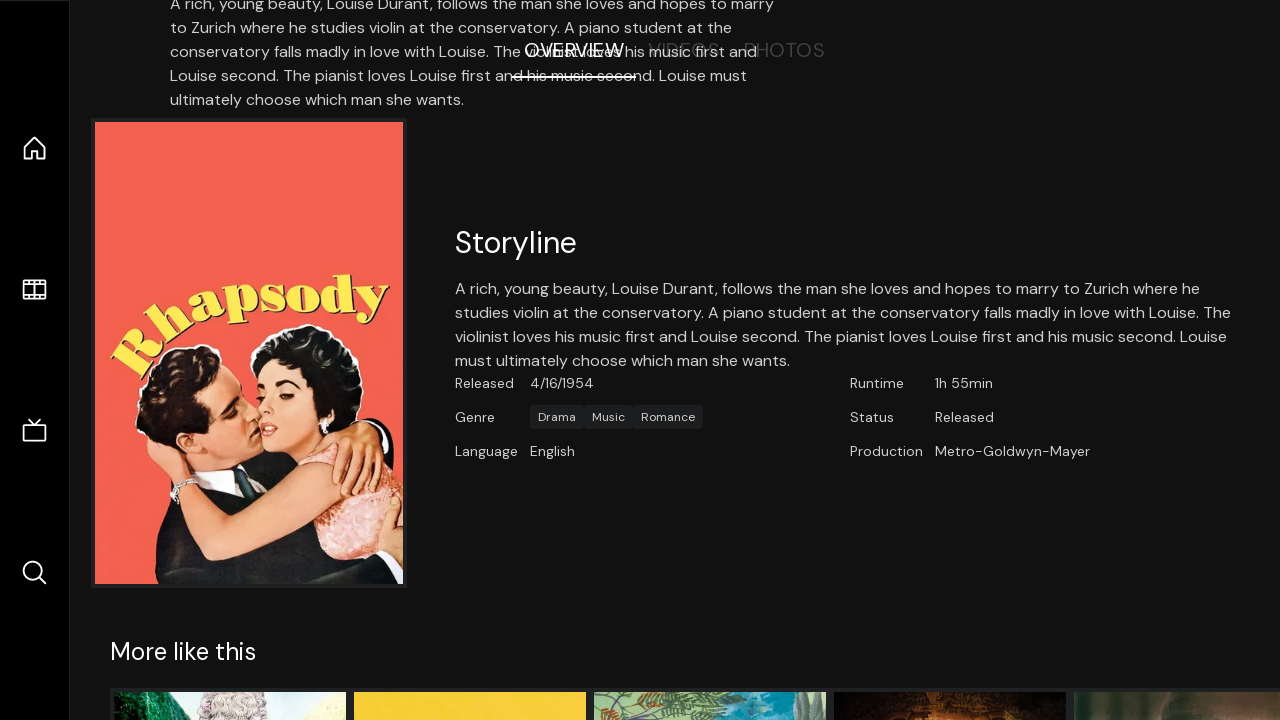

--- FILE ---
content_type: text/html;charset=utf-8
request_url: https://nuxt-movies.vercel.app/movie/109898
body_size: 16255
content:
<!DOCTYPE html><html  lang="en" data-capo=""><head><meta charset="utf-8">
<meta name="viewport" content="width=device-width, initial-scale=1">
<title>Rhapsody · Nuxt Movies</title>
<link rel="stylesheet" href="/_nuxt/entry.DDYGQnBS.css" crossorigin>
<link rel="stylesheet" href="/_nuxt/Base.DDl6vxtR.css" crossorigin>
<link rel="stylesheet" href="/_nuxt/TheFooter.DSjxkPen.css" crossorigin>
<link rel="modulepreload" as="script" crossorigin href="/_nuxt/DFfBDzz8.js">
<link rel="modulepreload" as="script" crossorigin href="/_nuxt/wHmGi5hF.js">
<link rel="modulepreload" as="script" crossorigin href="/_nuxt/uLHvflS5.js">
<link rel="modulepreload" as="script" crossorigin href="/_nuxt/ClyUp67_.js">
<link rel="modulepreload" as="script" crossorigin href="/_nuxt/CYviWHQ5.js">
<link rel="modulepreload" as="script" crossorigin href="/_nuxt/BVNlbdLW.js">
<link rel="prefetch" as="script" crossorigin href="/_nuxt/C17z7VQ0.js">
<meta name="twitter:card" content="summary_large_image">
<meta name="twitter:site" content="@nuxt_js">
<meta name="twitter:creator" content="@nuxt_js">
<link rel="icon" type="image/webp" href="/movies.webp">
<meta name="description" content="A rich, young beauty, Louise Durant, follows the man she loves and hopes to marry to Zurich where he studies violin at the conservatory. A piano student at the conservatory falls madly in love with Louise. The violinist loves his music first and Louise second. The pianist loves Louise first and his music second. Louise must ultimately choose which man she wants.">
<meta property="og:image" content="https://movies-proxy.vercel.app/ipx/s_1200x630/tmdb/hlCoTzHXiv9zPjux1z6DvLe6ZgH.jpg">
<script type="module" src="/_nuxt/DFfBDzz8.js" crossorigin></script></head><body><div id="__nuxt"><!--[--><div class="nuxt-loading-indicator" style="position:fixed;top:0;right:0;left:0;pointer-events:none;width:auto;height:3px;opacity:0;background:repeating-linear-gradient(to right,#00dc82 0%,#34cdfe 50%,#0047e1 100%);background-size:Infinity% auto;transform:scaleX(0%);transform-origin:left;transition:transform 0.1s, height 0.4s, opacity 0.4s;z-index:999999;"></div><div h-full w-full font-sans grid="~ lt-lg:rows-[1fr_max-content] lg:cols-[max-content_1fr]" of-hidden view-transition-app transition duration-0><div id="app-scroller" of-x-hidden of-y-auto relative><div><div relative class="aspect-ratio-3/2 lg:aspect-ratio-25/9" bg-black><div absolute top-0 right-0 lt-lg="left-0" lg="bottom-0 left-1/3"><img onerror="this.setAttribute(&#39;data-error&#39;, 1)" width="1220" height="659" alt="Rhapsody" data-nuxt-img srcset="https://movies-proxy.vercel.app/ipx/f_webp&amp;s_1220x659/tmdb/mXYfhHyhFaZyC1mv84KdkdRiSDh.jpg 1x, https://movies-proxy.vercel.app/ipx/f_webp&amp;s_2440x1318/tmdb/mXYfhHyhFaZyC1mv84KdkdRiSDh.jpg 2x" h-full w-full object-cover src="https://movies-proxy.vercel.app/ipx/f_webp&amp;s_1220x659/tmdb/mXYfhHyhFaZyC1mv84KdkdRiSDh.jpg"></div><div absolute bottom-0 left-0 top-0 px-10 flex="~ col" justify-center lt-lg="bg-gradient-to-t right-0 p10" lg="px25 w-2/3 bg-gradient-to-r" from-black via-black to-transparent><template><div style="display:none;"><h1 mt-2 text-4xl lg:text-5xl line-clamp-2>Rhapsody</h1><div flex="~ row wrap" gap2 items-center mt4><div relative aspect="11/2" filter-hue-rotate-320deg w-25><img src="/stars.webp" absolute inset-0 aria-hidden="true"><img src="/stars-filled.webp" absolute inset-0 aria-hidden="true" style="clip-path:inset(0 33% 0 0);"></div><div class="op50 hidden md:block">6.7</div><span class="op50 hidden md:block">·</span><div class="op50 hidden md:block">26 Reviews</div><span op50>·</span><div op50>1954</div><span op50>·</span><div op50>1h 55min</div></div><p class="mt-2 op80 leading-relaxed of-hidden line-clamp-3 md:line-clamp-5 text-xs md:text-base">A rich, young beauty, Louise Durant, follows the man she loves and hopes to marry to Zurich where he studies violin at the conservatory. A piano student at the conservatory falls madly in love with Louise. The violinist loves his music first and Louise second. The pianist loves Louise first and his music second. Louise must ultimately choose which man she wants.</p><!----></div></template></div><!----></div><!--[--><div flex items-center justify-center gap8 py6><button n-tab class="n-tab-active">Overview</button><button n-tab class="">Videos</button><button n-tab class="">Photos</button></div><!--[--><div p4 grid="~ cols-[max-content_1fr]" gap-8 items-center ma max-w-300><img onerror="this.setAttribute(&#39;data-error&#39;, 1)" width="400" height="600" alt="Rhapsody" data-nuxt-img srcset="https://movies-proxy.vercel.app/ipx/f_webp&amp;s_400x600/tmdb/hlCoTzHXiv9zPjux1z6DvLe6ZgH.jpg 1x, https://movies-proxy.vercel.app/ipx/f_webp&amp;s_800x1200/tmdb/hlCoTzHXiv9zPjux1z6DvLe6ZgH.jpg 2x" block border="4 gray4/10" w-79 lt-md:hidden transition duration-400 object-cover aspect="10/16" style="view-transition-name:item-109898;" src="https://movies-proxy.vercel.app/ipx/f_webp&amp;s_400x600/tmdb/hlCoTzHXiv9zPjux1z6DvLe6ZgH.jpg"><div lt-md:w="[calc(100vw-2rem)]" flex="~ col" md:p4 gap6><div><h2 text-3xl mb4>Storyline</h2><div op80>A rich, young beauty, Louise Durant, follows the man she loves and hopes to marry to Zurich where he studies violin at the conservatory. A piano student at the conservatory falls madly in love with Louise. The violinist loves his music first and Louise second. The pianist loves Louise first and his music second. Louise must ultimately choose which man she wants.</div></div><div text-sm op80><ul grid="~ cols-[max-content_1fr] lg:cols-[max-content_1fr_max-content_1fr] gap3" items-center><!--[--><div>Released</div><div>4/16/1954</div><!--]--><!--[--><div>Runtime</div><div>1h 55min</div><!--]--><!----><!----><!----><!--[--><div>Genre</div><div flex="~ row wrap gap1"><!--[--><a href="/genre/18/movie" class="" bg="gray/10 hover:gray/20" p="x2 y1" rounded text-xs>Drama</a><a href="/genre/10402/movie" class="" bg="gray/10 hover:gray/20" p="x2 y1" rounded text-xs>Music</a><a href="/genre/10749/movie" class="" bg="gray/10 hover:gray/20" p="x2 y1" rounded text-xs>Romance</a><!--]--></div><!--]--><!--[--><div>Status</div><div>Released</div><!--]--><!--[--><div>Language</div><div>English</div><!--]--><!--[--><div>Production</div><div>Metro-Goldwyn-Mayer</div><!--]--></ul></div><div><div flex="~ row gap5" items-center text-lg mt-5><!----><!----><!----><!----><!----><!----><!----><!----><!--[--><!--]--></div></div></div></div><!----><!--]--><!----><!----><!--]--><!--[--><div flex py3 px10 items-center mt5><div text-2xl><!--[-->More like this<!--]--></div><div flex-auto></div><!--[--><!--]--></div><div relative><div overflow-y-auto><div flex gap-2 w-max p-2 px-10><!--[--><!--[--><a href="/movie/9300" class="" pb2 flex-1 w-40 md:w-60><div block bg-gray4:10 p1 class="aspect-10/16" transition duration-400 hover="scale-105 z10"><img onerror="this.setAttribute(&#39;data-error&#39;, 1)" width="400" height="600" alt="Orlando" data-nuxt-img srcset="https://movies-proxy.vercel.app/ipx/f_webp&amp;s_400x600/tmdb/otSCGdKzEeVgbfNl0YslOpRZHgk.jpg 1x, https://movies-proxy.vercel.app/ipx/f_webp&amp;s_800x1200/tmdb/otSCGdKzEeVgbfNl0YslOpRZHgk.jpg 2x" w-full h-full object-cover style="view-transition-name:item-9300;" src="https://movies-proxy.vercel.app/ipx/f_webp&amp;s_400x600/tmdb/otSCGdKzEeVgbfNl0YslOpRZHgk.jpg"></div><div mt-2>Orlando</div><div flex text-sm gap-2 items-center><div relative aspect="11/2" filter-hue-rotate-320deg w-20><img src="/stars.webp" absolute inset-0 aria-hidden="true"><img src="/stars-filled.webp" absolute inset-0 aria-hidden="true" style="clip-path:inset(0 30.999999999999996% 0 0);"></div><div op60>6.9</div></div></a><a href="/movie/1712" class="" pb2 flex-1 w-40 md:w-60><div block bg-gray4:10 p1 class="aspect-10/16" transition duration-400 hover="scale-105 z10"><img onerror="this.setAttribute(&#39;data-error&#39;, 1)" width="400" height="600" alt="Giant" data-nuxt-img srcset="https://movies-proxy.vercel.app/ipx/f_webp&amp;s_400x600/tmdb/oQ1Arue52pFLSvvwfcNTy16hTCG.jpg 1x, https://movies-proxy.vercel.app/ipx/f_webp&amp;s_800x1200/tmdb/oQ1Arue52pFLSvvwfcNTy16hTCG.jpg 2x" w-full h-full object-cover style="view-transition-name:item-1712;" src="https://movies-proxy.vercel.app/ipx/f_webp&amp;s_400x600/tmdb/oQ1Arue52pFLSvvwfcNTy16hTCG.jpg"></div><div mt-2>Giant</div><div flex text-sm gap-2 items-center><div relative aspect="11/2" filter-hue-rotate-320deg w-20><img src="/stars.webp" absolute inset-0 aria-hidden="true"><img src="/stars-filled.webp" absolute inset-0 aria-hidden="true" style="clip-path:inset(0 23.970000000000002% 0 0);"></div><div op60>7.6</div></div></a><a href="/movie/2457" class="" pb2 flex-1 w-40 md:w-60><div block bg-gray4:10 p1 class="aspect-10/16" transition duration-400 hover="scale-105 z10"><img onerror="this.setAttribute(&#39;data-error&#39;, 1)" width="400" height="600" alt="Children of Paradise" data-nuxt-img srcset="https://movies-proxy.vercel.app/ipx/f_webp&amp;s_400x600/tmdb/yiy9stl1jjVhW44ypkWMFDT8Ix3.jpg 1x, https://movies-proxy.vercel.app/ipx/f_webp&amp;s_800x1200/tmdb/yiy9stl1jjVhW44ypkWMFDT8Ix3.jpg 2x" w-full h-full object-cover style="view-transition-name:item-2457;" src="https://movies-proxy.vercel.app/ipx/f_webp&amp;s_400x600/tmdb/yiy9stl1jjVhW44ypkWMFDT8Ix3.jpg"></div><div mt-2>Children of Paradise</div><div flex text-sm gap-2 items-center><div relative aspect="11/2" filter-hue-rotate-320deg w-20><img src="/stars.webp" absolute inset-0 aria-hidden="true"><img src="/stars-filled.webp" absolute inset-0 aria-hidden="true" style="clip-path:inset(0 19.1% 0 0);"></div><div op60>8.1</div></div></a><a href="/movie/19025" class="" pb2 flex-1 w-40 md:w-60><div block bg-gray4:10 p1 class="aspect-10/16" transition duration-400 hover="scale-105 z10"><img onerror="this.setAttribute(&#39;data-error&#39;, 1)" width="400" height="600" alt="Bhool Bhulaiyaa" data-nuxt-img srcset="https://movies-proxy.vercel.app/ipx/f_webp&amp;s_400x600/tmdb/soRW3p4GlPphHiFkwbqYGrodQ5S.jpg 1x, https://movies-proxy.vercel.app/ipx/f_webp&amp;s_800x1200/tmdb/soRW3p4GlPphHiFkwbqYGrodQ5S.jpg 2x" w-full h-full object-cover style="view-transition-name:item-19025;" src="https://movies-proxy.vercel.app/ipx/f_webp&amp;s_400x600/tmdb/soRW3p4GlPphHiFkwbqYGrodQ5S.jpg"></div><div mt-2>Bhool Bhulaiyaa</div><div flex text-sm gap-2 items-center><div relative aspect="11/2" filter-hue-rotate-320deg w-20><img src="/stars.webp" absolute inset-0 aria-hidden="true"><img src="/stars-filled.webp" absolute inset-0 aria-hidden="true" style="clip-path:inset(0 34% 0 0);"></div><div op60>6.6</div></div></a><a href="/movie/27418" class="" pb2 flex-1 w-40 md:w-60><div block bg-gray4:10 p1 class="aspect-10/16" transition duration-400 hover="scale-105 z10"><img onerror="this.setAttribute(&#39;data-error&#39;, 1)" width="400" height="600" alt="Next of Kin" data-nuxt-img srcset="https://movies-proxy.vercel.app/ipx/f_webp&amp;s_400x600/tmdb/ieM9upg9O4agtodEvlZIiuNKZsN.jpg 1x, https://movies-proxy.vercel.app/ipx/f_webp&amp;s_800x1200/tmdb/ieM9upg9O4agtodEvlZIiuNKZsN.jpg 2x" w-full h-full object-cover style="view-transition-name:item-27418;" src="https://movies-proxy.vercel.app/ipx/f_webp&amp;s_400x600/tmdb/ieM9upg9O4agtodEvlZIiuNKZsN.jpg"></div><div mt-2>Next of Kin</div><div flex text-sm gap-2 items-center><div relative aspect="11/2" filter-hue-rotate-320deg w-20><img src="/stars.webp" absolute inset-0 aria-hidden="true"><img src="/stars-filled.webp" absolute inset-0 aria-hidden="true" style="clip-path:inset(0 41% 0 0);"></div><div op60>5.9</div></div></a><a href="/movie/63311" class="" pb2 flex-1 w-40 md:w-60><div block bg-gray4:10 p1 class="aspect-10/16" transition duration-400 hover="scale-105 z10"><img onerror="this.setAttribute(&#39;data-error&#39;, 1)" width="400" height="600" alt="The Skin I Live In" data-nuxt-img srcset="https://movies-proxy.vercel.app/ipx/f_webp&amp;s_400x600/tmdb/xa7uCwGYykrf8MMI8iF5dZvNlrG.jpg 1x, https://movies-proxy.vercel.app/ipx/f_webp&amp;s_800x1200/tmdb/xa7uCwGYykrf8MMI8iF5dZvNlrG.jpg 2x" w-full h-full object-cover style="view-transition-name:item-63311;" src="https://movies-proxy.vercel.app/ipx/f_webp&amp;s_400x600/tmdb/xa7uCwGYykrf8MMI8iF5dZvNlrG.jpg"></div><div mt-2>The Skin I Live In</div><div flex text-sm gap-2 items-center><div relative aspect="11/2" filter-hue-rotate-320deg w-20><img src="/stars.webp" absolute inset-0 aria-hidden="true"><img src="/stars-filled.webp" absolute inset-0 aria-hidden="true" style="clip-path:inset(0 25% 0 0);"></div><div op60>7.5</div></div></a><a href="/movie/475557" class="" pb2 flex-1 w-40 md:w-60><div block bg-gray4:10 p1 class="aspect-10/16" transition duration-400 hover="scale-105 z10"><img onerror="this.setAttribute(&#39;data-error&#39;, 1)" width="400" height="600" alt="Joker" data-nuxt-img srcset="https://movies-proxy.vercel.app/ipx/f_webp&amp;s_400x600/tmdb/udDclJoHjfjb8Ekgsd4FDteOkCU.jpg 1x, https://movies-proxy.vercel.app/ipx/f_webp&amp;s_800x1200/tmdb/udDclJoHjfjb8Ekgsd4FDteOkCU.jpg 2x" w-full h-full object-cover style="view-transition-name:item-475557;" src="https://movies-proxy.vercel.app/ipx/f_webp&amp;s_400x600/tmdb/udDclJoHjfjb8Ekgsd4FDteOkCU.jpg"></div><div mt-2>Joker</div><div flex text-sm gap-2 items-center><div relative aspect="11/2" filter-hue-rotate-320deg w-20><img src="/stars.webp" absolute inset-0 aria-hidden="true"><img src="/stars-filled.webp" absolute inset-0 aria-hidden="true" style="clip-path:inset(0 19.000000000000004% 0 0);"></div><div op60>8.1</div></div></a><a href="/movie/577922" class="" pb2 flex-1 w-40 md:w-60><div block bg-gray4:10 p1 class="aspect-10/16" transition duration-400 hover="scale-105 z10"><img onerror="this.setAttribute(&#39;data-error&#39;, 1)" width="400" height="600" alt="Tenet" data-nuxt-img srcset="https://movies-proxy.vercel.app/ipx/f_webp&amp;s_400x600/tmdb/aCIFMriQh8rvhxpN1IWGgvH0Tlg.jpg 1x, https://movies-proxy.vercel.app/ipx/f_webp&amp;s_800x1200/tmdb/aCIFMriQh8rvhxpN1IWGgvH0Tlg.jpg 2x" w-full h-full object-cover style="view-transition-name:item-577922;" src="https://movies-proxy.vercel.app/ipx/f_webp&amp;s_400x600/tmdb/aCIFMriQh8rvhxpN1IWGgvH0Tlg.jpg"></div><div mt-2>Tenet</div><div flex text-sm gap-2 items-center><div relative aspect="11/2" filter-hue-rotate-320deg w-20><img src="/stars.webp" absolute inset-0 aria-hidden="true"><img src="/stars-filled.webp" absolute inset-0 aria-hidden="true" style="clip-path:inset(0 28.200000000000003% 0 0);"></div><div op60>7.2</div></div></a><a href="/movie/335984" class="" pb2 flex-1 w-40 md:w-60><div block bg-gray4:10 p1 class="aspect-10/16" transition duration-400 hover="scale-105 z10"><img onerror="this.setAttribute(&#39;data-error&#39;, 1)" width="400" height="600" alt="Blade Runner 2049" data-nuxt-img srcset="https://movies-proxy.vercel.app/ipx/f_webp&amp;s_400x600/tmdb/gajva2L0rPYkEWjzgFlBXCAVBE5.jpg 1x, https://movies-proxy.vercel.app/ipx/f_webp&amp;s_800x1200/tmdb/gajva2L0rPYkEWjzgFlBXCAVBE5.jpg 2x" w-full h-full object-cover style="view-transition-name:item-335984;" src="https://movies-proxy.vercel.app/ipx/f_webp&amp;s_400x600/tmdb/gajva2L0rPYkEWjzgFlBXCAVBE5.jpg"></div><div mt-2>Blade Runner 2049</div><div flex text-sm gap-2 items-center><div relative aspect="11/2" filter-hue-rotate-320deg w-20><img src="/stars.webp" absolute inset-0 aria-hidden="true"><img src="/stars-filled.webp" absolute inset-0 aria-hidden="true" style="clip-path:inset(0 24.22% 0 0);"></div><div op60>7.6</div></div></a><a href="/movie/118340" class="" pb2 flex-1 w-40 md:w-60><div block bg-gray4:10 p1 class="aspect-10/16" transition duration-400 hover="scale-105 z10"><img onerror="this.setAttribute(&#39;data-error&#39;, 1)" width="400" height="600" alt="Guardians of the Galaxy" data-nuxt-img srcset="https://movies-proxy.vercel.app/ipx/f_webp&amp;s_400x600/tmdb/jPrJPZKJVhvyJ4DmUTrDgmFN0yG.jpg 1x, https://movies-proxy.vercel.app/ipx/f_webp&amp;s_800x1200/tmdb/jPrJPZKJVhvyJ4DmUTrDgmFN0yG.jpg 2x" w-full h-full object-cover style="view-transition-name:item-118340;" src="https://movies-proxy.vercel.app/ipx/f_webp&amp;s_400x600/tmdb/jPrJPZKJVhvyJ4DmUTrDgmFN0yG.jpg"></div><div mt-2>Guardians of the Galaxy</div><div flex text-sm gap-2 items-center><div relative aspect="11/2" filter-hue-rotate-320deg w-20><img src="/stars.webp" absolute inset-0 aria-hidden="true"><img src="/stars-filled.webp" absolute inset-0 aria-hidden="true" style="clip-path:inset(0 20.96% 0 0);"></div><div op60>7.9</div></div></a><a href="/movie/238" class="" pb2 flex-1 w-40 md:w-60><div block bg-gray4:10 p1 class="aspect-10/16" transition duration-400 hover="scale-105 z10"><img onerror="this.setAttribute(&#39;data-error&#39;, 1)" width="400" height="600" alt="The Godfather" data-nuxt-img srcset="https://movies-proxy.vercel.app/ipx/f_webp&amp;s_400x600/tmdb/3bhkrj58Vtu7enYsRolD1fZdja1.jpg 1x, https://movies-proxy.vercel.app/ipx/f_webp&amp;s_800x1200/tmdb/3bhkrj58Vtu7enYsRolD1fZdja1.jpg 2x" w-full h-full object-cover style="view-transition-name:item-238;" src="https://movies-proxy.vercel.app/ipx/f_webp&amp;s_400x600/tmdb/3bhkrj58Vtu7enYsRolD1fZdja1.jpg"></div><div mt-2>The Godfather</div><div flex text-sm gap-2 items-center><div relative aspect="11/2" filter-hue-rotate-320deg w-20><img src="/stars.webp" absolute inset-0 aria-hidden="true"><img src="/stars-filled.webp" absolute inset-0 aria-hidden="true" style="clip-path:inset(0 13.130000000000006% 0 0);"></div><div op60>8.7</div></div></a><a href="/movie/550" class="" pb2 flex-1 w-40 md:w-60><div block bg-gray4:10 p1 class="aspect-10/16" transition duration-400 hover="scale-105 z10"><img onerror="this.setAttribute(&#39;data-error&#39;, 1)" width="400" height="600" alt="Fight Club" data-nuxt-img srcset="https://movies-proxy.vercel.app/ipx/f_webp&amp;s_400x600/tmdb/pB8BM7pdSp6B6Ih7QZ4DrQ3PmJK.jpg 1x, https://movies-proxy.vercel.app/ipx/f_webp&amp;s_800x1200/tmdb/pB8BM7pdSp6B6Ih7QZ4DrQ3PmJK.jpg 2x" w-full h-full object-cover style="view-transition-name:item-550;" src="https://movies-proxy.vercel.app/ipx/f_webp&amp;s_400x600/tmdb/pB8BM7pdSp6B6Ih7QZ4DrQ3PmJK.jpg"></div><div mt-2>Fight Club</div><div flex text-sm gap-2 items-center><div relative aspect="11/2" filter-hue-rotate-320deg w-20><img src="/stars.webp" absolute inset-0 aria-hidden="true"><img src="/stars-filled.webp" absolute inset-0 aria-hidden="true" style="clip-path:inset(0 15.61% 0 0);"></div><div op60>8.4</div></div></a><a href="/movie/278" class="" pb2 flex-1 w-40 md:w-60><div block bg-gray4:10 p1 class="aspect-10/16" transition duration-400 hover="scale-105 z10"><img onerror="this.setAttribute(&#39;data-error&#39;, 1)" width="400" height="600" alt="The Shawshank Redemption" data-nuxt-img srcset="https://movies-proxy.vercel.app/ipx/f_webp&amp;s_400x600/tmdb/9cqNxx0GxF0bflZmeSMuL5tnGzr.jpg 1x, https://movies-proxy.vercel.app/ipx/f_webp&amp;s_800x1200/tmdb/9cqNxx0GxF0bflZmeSMuL5tnGzr.jpg 2x" w-full h-full object-cover style="view-transition-name:item-278;" src="https://movies-proxy.vercel.app/ipx/f_webp&amp;s_400x600/tmdb/9cqNxx0GxF0bflZmeSMuL5tnGzr.jpg"></div><div mt-2>The Shawshank Redemption</div><div flex text-sm gap-2 items-center><div relative aspect="11/2" filter-hue-rotate-320deg w-20><img src="/stars.webp" absolute inset-0 aria-hidden="true"><img src="/stars-filled.webp" absolute inset-0 aria-hidden="true" style="clip-path:inset(0 12.910000000000004% 0 0);"></div><div op60>8.7</div></div></a><a href="/movie/299534" class="" pb2 flex-1 w-40 md:w-60><div block bg-gray4:10 p1 class="aspect-10/16" transition duration-400 hover="scale-105 z10"><img onerror="this.setAttribute(&#39;data-error&#39;, 1)" width="400" height="600" alt="Avengers: Endgame" data-nuxt-img srcset="https://movies-proxy.vercel.app/ipx/f_webp&amp;s_400x600/tmdb/ulzhLuWrPK07P1YkdWQLZnQh1JL.jpg 1x, https://movies-proxy.vercel.app/ipx/f_webp&amp;s_800x1200/tmdb/ulzhLuWrPK07P1YkdWQLZnQh1JL.jpg 2x" w-full h-full object-cover style="view-transition-name:item-299534;" src="https://movies-proxy.vercel.app/ipx/f_webp&amp;s_400x600/tmdb/ulzhLuWrPK07P1YkdWQLZnQh1JL.jpg"></div><div mt-2>Avengers: Endgame</div><div flex text-sm gap-2 items-center><div relative aspect="11/2" filter-hue-rotate-320deg w-20><img src="/stars.webp" absolute inset-0 aria-hidden="true"><img src="/stars-filled.webp" absolute inset-0 aria-hidden="true" style="clip-path:inset(0 17.63% 0 0);"></div><div op60>8.2</div></div></a><a href="/movie/496243" class="" pb2 flex-1 w-40 md:w-60><div block bg-gray4:10 p1 class="aspect-10/16" transition duration-400 hover="scale-105 z10"><img onerror="this.setAttribute(&#39;data-error&#39;, 1)" width="400" height="600" alt="Parasite" data-nuxt-img srcset="https://movies-proxy.vercel.app/ipx/f_webp&amp;s_400x600/tmdb/7IiTTgloJzvGI1TAYymCfbfl3vT.jpg 1x, https://movies-proxy.vercel.app/ipx/f_webp&amp;s_800x1200/tmdb/7IiTTgloJzvGI1TAYymCfbfl3vT.jpg 2x" w-full h-full object-cover style="view-transition-name:item-496243;" src="https://movies-proxy.vercel.app/ipx/f_webp&amp;s_400x600/tmdb/7IiTTgloJzvGI1TAYymCfbfl3vT.jpg"></div><div mt-2>Parasite</div><div flex text-sm gap-2 items-center><div relative aspect="11/2" filter-hue-rotate-320deg w-20><img src="/stars.webp" absolute inset-0 aria-hidden="true"><img src="/stars-filled.webp" absolute inset-0 aria-hidden="true" style="clip-path:inset(0 15% 0 0);"></div><div op60>8.5</div></div></a><a href="/movie/948" class="" pb2 flex-1 w-40 md:w-60><div block bg-gray4:10 p1 class="aspect-10/16" transition duration-400 hover="scale-105 z10"><img onerror="this.setAttribute(&#39;data-error&#39;, 1)" width="400" height="600" alt="Halloween" data-nuxt-img srcset="https://movies-proxy.vercel.app/ipx/f_webp&amp;s_400x600/tmdb/wijlZ3HaYMvlDTPqJoTCWKFkCPU.jpg 1x, https://movies-proxy.vercel.app/ipx/f_webp&amp;s_800x1200/tmdb/wijlZ3HaYMvlDTPqJoTCWKFkCPU.jpg 2x" w-full h-full object-cover style="view-transition-name:item-948;" src="https://movies-proxy.vercel.app/ipx/f_webp&amp;s_400x600/tmdb/wijlZ3HaYMvlDTPqJoTCWKFkCPU.jpg"></div><div mt-2>Halloween</div><div flex text-sm gap-2 items-center><div relative aspect="11/2" filter-hue-rotate-320deg w-20><img src="/stars.webp" absolute inset-0 aria-hidden="true"><img src="/stars-filled.webp" absolute inset-0 aria-hidden="true" style="clip-path:inset(0 24.379999999999995% 0 0);"></div><div op60>7.6</div></div></a><a href="/movie/120467" class="" pb2 flex-1 w-40 md:w-60><div block bg-gray4:10 p1 class="aspect-10/16" transition duration-400 hover="scale-105 z10"><img onerror="this.setAttribute(&#39;data-error&#39;, 1)" width="400" height="600" alt="The Grand Budapest Hotel" data-nuxt-img srcset="https://movies-proxy.vercel.app/ipx/f_webp&amp;s_400x600/tmdb/eWdyYQreja6JGCzqHWXpWHDrrPo.jpg 1x, https://movies-proxy.vercel.app/ipx/f_webp&amp;s_800x1200/tmdb/eWdyYQreja6JGCzqHWXpWHDrrPo.jpg 2x" w-full h-full object-cover style="view-transition-name:item-120467;" src="https://movies-proxy.vercel.app/ipx/f_webp&amp;s_400x600/tmdb/eWdyYQreja6JGCzqHWXpWHDrrPo.jpg"></div><div mt-2>The Grand Budapest Hotel</div><div flex text-sm gap-2 items-center><div relative aspect="11/2" filter-hue-rotate-320deg w-20><img src="/stars.webp" absolute inset-0 aria-hidden="true"><img src="/stars-filled.webp" absolute inset-0 aria-hidden="true" style="clip-path:inset(0 19.580000000000002% 0 0);"></div><div op60>8</div></div></a><a href="/movie/310131" class="" pb2 flex-1 w-40 md:w-60><div block bg-gray4:10 p1 class="aspect-10/16" transition duration-400 hover="scale-105 z10"><img onerror="this.setAttribute(&#39;data-error&#39;, 1)" width="400" height="600" alt="The Witch" data-nuxt-img srcset="https://movies-proxy.vercel.app/ipx/f_webp&amp;s_400x600/tmdb/zap5hpFCWSvdWSuPGAQyjUv2wAC.jpg 1x, https://movies-proxy.vercel.app/ipx/f_webp&amp;s_800x1200/tmdb/zap5hpFCWSvdWSuPGAQyjUv2wAC.jpg 2x" w-full h-full object-cover style="view-transition-name:item-310131;" src="https://movies-proxy.vercel.app/ipx/f_webp&amp;s_400x600/tmdb/zap5hpFCWSvdWSuPGAQyjUv2wAC.jpg"></div><div mt-2>The Witch</div><div flex text-sm gap-2 items-center><div relative aspect="11/2" filter-hue-rotate-320deg w-20><img src="/stars.webp" absolute inset-0 aria-hidden="true"><img src="/stars-filled.webp" absolute inset-0 aria-hidden="true" style="clip-path:inset(0 30% 0 0);"></div><div op60>7</div></div></a><a href="/movie/27205" class="" pb2 flex-1 w-40 md:w-60><div block bg-gray4:10 p1 class="aspect-10/16" transition duration-400 hover="scale-105 z10"><img onerror="this.setAttribute(&#39;data-error&#39;, 1)" width="400" height="600" alt="Inception" data-nuxt-img srcset="https://movies-proxy.vercel.app/ipx/f_webp&amp;s_400x600/tmdb/ljsZTbVsrQSqZgWeep2B1QiDKuh.jpg 1x, https://movies-proxy.vercel.app/ipx/f_webp&amp;s_800x1200/tmdb/ljsZTbVsrQSqZgWeep2B1QiDKuh.jpg 2x" w-full h-full object-cover style="view-transition-name:item-27205;" src="https://movies-proxy.vercel.app/ipx/f_webp&amp;s_400x600/tmdb/ljsZTbVsrQSqZgWeep2B1QiDKuh.jpg"></div><div mt-2>Inception</div><div flex text-sm gap-2 items-center><div relative aspect="11/2" filter-hue-rotate-320deg w-20><img src="/stars.webp" absolute inset-0 aria-hidden="true"><img src="/stars-filled.webp" absolute inset-0 aria-hidden="true" style="clip-path:inset(0 16.319999999999997% 0 0);"></div><div op60>8.4</div></div></a><a href="/movie/502356" class="" pb2 flex-1 w-40 md:w-60><div block bg-gray4:10 p1 class="aspect-10/16" transition duration-400 hover="scale-105 z10"><img onerror="this.setAttribute(&#39;data-error&#39;, 1)" width="400" height="600" alt="The Super Mario Bros. Movie" data-nuxt-img srcset="https://movies-proxy.vercel.app/ipx/f_webp&amp;s_400x600/tmdb/qNBAXBIQlnOThrVvA6mA2B5ggV6.jpg 1x, https://movies-proxy.vercel.app/ipx/f_webp&amp;s_800x1200/tmdb/qNBAXBIQlnOThrVvA6mA2B5ggV6.jpg 2x" w-full h-full object-cover style="view-transition-name:item-502356;" src="https://movies-proxy.vercel.app/ipx/f_webp&amp;s_400x600/tmdb/qNBAXBIQlnOThrVvA6mA2B5ggV6.jpg"></div><div mt-2>The Super Mario Bros. Movie</div><div flex text-sm gap-2 items-center><div relative aspect="11/2" filter-hue-rotate-320deg w-20><img src="/stars.webp" absolute inset-0 aria-hidden="true"><img src="/stars-filled.webp" absolute inset-0 aria-hidden="true" style="clip-path:inset(0 23.769999999999996% 0 0);"></div><div op60>7.6</div></div></a><!--]--><!--]--></div></div><button type="button" flex="~ col" absolute top-0 left-0 bottom-0 bg-black:50 p3 items-center justify-center op0 hover:op100 transition title="Scroll left"><div i-ph-caret-left-light text-3xl text-white></div></button><button type="button" flex="~ col" absolute top-0 right-0 bottom-0 bg-black:50 p3 items-center justify-center op0 hover:op100 transition title="Scroll right"><div i-ph-caret-right-light text-3xl text-white></div></button></div><!--]--><footer p="y15 x15" flex="~ col gap4"><div flex="~ row gap2" items-center my2><img src="/movies-sm.webp" width="25" height="25" alt="Logo"><div text-xl> Nuxt Movies </div></div><div flex="~ row gap2" items-center><div op50 text-sm> Made with </div><a href="https://nuxt.com/" target="_blank" title="Nuxt 3"><svg viewbox="0 0 128 32" fill="none" xmlns="http://www.w3.org/2000/svg" h5><path d="M60.32 32C60.6656 32 60.96 31.7135 60.96 31.36V16.48C60.96 16.48 61.76 17.92 63.2 20.32L69.44 31.04C69.7255 31.6384 70.359 32 70.88 32H75.2V8H70.88C70.5923 8 70.24 8.23906 70.24 8.64V23.68L67.36 18.56L61.6 8.8C61.3197 8.3026 60.7166 8 60.16 8H56V32H60.32Z" fill="currentColor"></path><path d="M116.16 14.72H118.24C118.77 14.72 119.2 14.2902 119.2 13.76V9.6H123.68V14.72H128V18.56H123.68V25.44C123.68 27.12 124.489 27.84 125.92 27.84H128V32H125.28C121.592 32 119.2 29.6114 119.2 25.6V18.56H116.16V14.72Z" fill="currentColor"></path><path d="M94.56 14.72V24.64C94.56 26.8806 93.7188 28.7695 92.48 30.08C91.2412 31.3905 89.5306 32 87.2 32C84.8694 32 82.9988 31.3905 81.76 30.08C80.5422 28.7695 79.68 26.8806 79.68 24.64V14.72H82.24C82.7859 14.72 83.3231 14.8195 83.68 15.2C84.0369 15.5593 84.16 15.7704 84.16 16.32V24.64C84.16 25.9294 84.2331 26.7259 84.8 27.36C85.3669 27.973 86.0662 28.16 87.2 28.16C88.3548 28.16 88.8731 27.973 89.44 27.36C90.0069 26.7259 90.08 25.9294 90.08 24.64V16.32C90.08 15.7704 90.2031 15.4205 90.56 15.04C90.8736 14.7057 91.2045 14.7136 91.68 14.72C91.7457 14.7209 91.9337 14.72 92 14.72H94.56Z" fill="currentColor"></path><path d="M108.16 23.04L113.6 14.72H109.44C108.916 14.72 108.45 14.9081 108.16 15.36L105.6 19.2L103.2 15.52C102.91 15.0681 102.284 14.72 101.76 14.72H97.76L103.2 22.88L97.28 32H101.44C101.96 32 102.429 31.486 102.72 31.04L105.6 26.72L108.64 31.2C108.931 31.646 109.4 32 109.92 32H114.08L108.16 23.04Z" fill="currentColor"></path><path d="M26.88 32H44.64C45.2068 32.0001 45.7492 31.8009 46.24 31.52C46.7308 31.2391 47.2367 30.8865 47.52 30.4C47.8033 29.9135 48.0002 29.3615 48 28.7998C47.9998 28.2381 47.8037 27.6864 47.52 27.2001L35.52 6.56C35.2368 6.0736 34.8907 5.72084 34.4 5.44C33.9093 5.15916 33.2066 4.96 32.64 4.96C32.0734 4.96 31.5307 5.15916 31.04 5.44C30.5493 5.72084 30.2032 6.0736 29.92 6.56L26.88 11.84L20.8 1.59962C20.5165 1.11326 20.1708 0.600786 19.68 0.32C19.1892 0.0392139 18.6467 0 18.08 0C17.5133 0 16.9708 0.0392139 16.48 0.32C15.9892 0.600786 15.4835 1.11326 15.2 1.59962L0.32 27.2001C0.0363166 27.6864 0.000246899 28.2381 3.05588e-07 28.7998C-0.000246288 29.3615 0.0367437 29.9134 0.32 30.3999C0.603256 30.8864 1.10919 31.2391 1.6 31.52C2.09081 31.8009 2.63324 32.0001 3.2 32H14.4C18.8379 32 22.068 30.0092 24.32 26.24L29.76 16.8L32.64 11.84L41.44 26.88H29.76L26.88 32ZM14.24 26.88H6.4L18.08 6.72L24 16.8L20.0786 23.636C18.5831 26.0816 16.878 26.88 14.24 26.88Z" fill="#00DC82"></path></svg></a></div><div flex="~ row gap2" items-center><p text-true-gray:90 text-sm> Data provided by  <a op100 target="_blank" href="https://www.themoviedb.org/" title="The Movie Database" rel="noopener" n-link-text><svg xmlns="http://www.w3.org/2000/svg" xmlns:xlink="http://www.w3.org/1999/xlink" viewbox="0 0 273.42 35.52" inline h4 data-v-2d74ee30><defs data-v-2d74ee30><linearGradient id="linear-gradient" y1="17.76" x2="273.42" y2="17.76" gradientUnits="userSpaceOnUse" data-v-2d74ee30><stop offset="0" stop-color="#90cea1" data-v-2d74ee30></stop><stop offset="0.56" stop-color="#3cbec9" data-v-2d74ee30></stop><stop offset="1" stop-color="#00b3e5" data-v-2d74ee30></stop></linearGradient></defs><g id="Layer_2" data-name="Layer 2" data-v-2d74ee30><g id="Layer_1-2" data-name="Layer 1" data-v-2d74ee30><path class="cls-1" d="M191.85,35.37h63.9A17.67,17.67,0,0,0,273.42,17.7h0A17.67,17.67,0,0,0,255.75,0h-63.9A17.67,17.67,0,0,0,174.18,17.7h0A17.67,17.67,0,0,0,191.85,35.37ZM10.1,35.42h7.8V6.92H28V0H0v6.9H10.1Zm28.1,0H46V8.25h.1L55.05,35.4h6L70.3,8.25h.1V35.4h7.8V0H66.45l-8.2,23.1h-.1L50,0H38.2ZM89.14.12h11.7a33.56,33.56,0,0,1,8.08,1,18.52,18.52,0,0,1,6.67,3.08,15.09,15.09,0,0,1,4.53,5.52,18.5,18.5,0,0,1,1.67,8.25,16.91,16.91,0,0,1-1.62,7.58,16.3,16.3,0,0,1-4.38,5.5,19.24,19.24,0,0,1-6.35,3.37,24.53,24.53,0,0,1-7.55,1.15H89.14Zm7.8,28.2h4a21.66,21.66,0,0,0,5-.55A10.58,10.58,0,0,0,110,26a8.73,8.73,0,0,0,2.68-3.35,11.9,11.9,0,0,0,1-5.08,9.87,9.87,0,0,0-1-4.52,9.17,9.17,0,0,0-2.63-3.18A11.61,11.61,0,0,0,106.22,8a17.06,17.06,0,0,0-4.68-.63h-4.6ZM133.09.12h13.2a32.87,32.87,0,0,1,4.63.33,12.66,12.66,0,0,1,4.17,1.3,7.94,7.94,0,0,1,3,2.72,8.34,8.34,0,0,1,1.15,4.65,7.48,7.48,0,0,1-1.67,5,9.13,9.13,0,0,1-4.43,2.82V17a10.28,10.28,0,0,1,3.18,1,8.51,8.51,0,0,1,2.45,1.85,7.79,7.79,0,0,1,1.57,2.62,9.16,9.16,0,0,1,.55,3.2,8.52,8.52,0,0,1-1.2,4.68,9.32,9.32,0,0,1-3.1,3A13.38,13.38,0,0,1,152.32,35a22.5,22.5,0,0,1-4.73.5h-14.5Zm7.8,14.15h5.65a7.65,7.65,0,0,0,1.78-.2,4.78,4.78,0,0,0,1.57-.65,3.43,3.43,0,0,0,1.13-1.2,3.63,3.63,0,0,0,.42-1.8A3.3,3.3,0,0,0,151,8.6a3.42,3.42,0,0,0-1.23-1.13A6.07,6.07,0,0,0,148,6.9a9.9,9.9,0,0,0-1.85-.18h-5.3Zm0,14.65h7a8.27,8.27,0,0,0,1.83-.2,4.67,4.67,0,0,0,1.67-.7,3.93,3.93,0,0,0,1.23-1.3,3.8,3.8,0,0,0,.47-1.95,3.16,3.16,0,0,0-.62-2,4,4,0,0,0-1.58-1.18,8.23,8.23,0,0,0-2-.55,15.12,15.12,0,0,0-2.05-.15h-5.9Z" data-v-2d74ee30></path></g></g></svg></a></p></div><div flex="~ row gap2" items-center><p text-true-gray:90 text-sm> This project uses the TMDB API but is not endorsed or certified by TMDB. </p></div><div flex gap4 items-center><div flex="~ row gap5" items-center text-lg mt-5><a href="https://twitter.com/nuxt_js" target="_blank" aria-label="Link to Twitter account" rel="noopener" n-link><div i-simple-icons:twitter></div></a><!----><!----><!----><a href="https://github.com/nuxt/movies" target="_blank" aria-label="Link to GitHub account" rel="noopener" n-link><div i-simple-icons:github></div></a><!----><!----><!----><!--[--><a href="https://vercel.com" rel="noopener" target="_blank" aria-label="go to vercel"><svg class="h-8" viewbox="0 0 212 44" fill="none" xmlns="http://www.w3.org/2000/svg" alt="Vercel"><rect width="212" height="44" rx="8" fill="black"></rect><path d="M60.4375 15.2266V26.5H61.8438V22.4766H64.6797C66.7969 22.4766 68.3047 20.9844 68.3047 18.875C68.3047 16.7266 66.8281 15.2266 64.6953 15.2266H60.4375ZM61.8438 16.4766H64.3281C65.9609 16.4766 66.8594 17.3281 66.8594 18.875C66.8594 20.3672 65.9297 21.2266 64.3281 21.2266H61.8438V16.4766ZM73.3441 26.6484C75.7425 26.6484 77.2269 24.9922 77.2269 22.2891C77.2269 19.5781 75.7425 17.9297 73.3441 17.9297C70.9456 17.9297 69.4613 19.5781 69.4613 22.2891C69.4613 24.9922 70.9456 26.6484 73.3441 26.6484ZM73.3441 25.4375C71.7503 25.4375 70.8519 24.2812 70.8519 22.2891C70.8519 20.2891 71.7503 19.1406 73.3441 19.1406C74.9378 19.1406 75.8363 20.2891 75.8363 22.2891C75.8363 24.2812 74.9378 25.4375 73.3441 25.4375ZM89.2975 18.0781H87.9459L86.2897 24.8125H86.1647L84.2819 18.0781H82.9928L81.11 24.8125H80.985L79.3288 18.0781H77.9694L80.3288 26.5H81.6881L83.5631 19.9844H83.6881L85.5709 26.5H86.9381L89.2975 18.0781ZM93.8213 19.1172C95.1572 19.1172 96.0478 20.1016 96.0791 21.5938H91.4384C91.54 20.1016 92.4775 19.1172 93.8213 19.1172ZM96.04 24.3203C95.6884 25.0625 94.9541 25.4609 93.8681 25.4609C92.4384 25.4609 91.5088 24.4062 91.4384 22.7422V22.6797H97.4931V22.1641C97.4931 19.5469 96.1103 17.9297 93.8369 17.9297C91.5244 17.9297 90.04 19.6484 90.04 22.2969C90.04 24.9609 91.5009 26.6484 93.8369 26.6484C95.6806 26.6484 96.9931 25.7578 97.3838 24.3203H96.04ZM99.2825 26.5H100.626V21.2812C100.626 20.0938 101.556 19.2344 102.837 19.2344C103.103 19.2344 103.587 19.2812 103.697 19.3125V17.9688C103.525 17.9453 103.243 17.9297 103.025 17.9297C101.908 17.9297 100.939 18.5078 100.689 19.3281H100.564V18.0781H99.2825V26.5ZM108.181 19.1172C109.517 19.1172 110.408 20.1016 110.439 21.5938H105.798C105.9 20.1016 106.838 19.1172 108.181 19.1172ZM110.4 24.3203C110.048 25.0625 109.314 25.4609 108.228 25.4609C106.798 25.4609 105.869 24.4062 105.798 22.7422V22.6797H111.853V22.1641C111.853 19.5469 110.47 17.9297 108.197 17.9297C105.884 17.9297 104.4 19.6484 104.4 22.2969C104.4 24.9609 105.861 26.6484 108.197 26.6484C110.041 26.6484 111.353 25.7578 111.744 24.3203H110.4ZM116.76 26.6484C117.924 26.6484 118.924 26.0938 119.455 25.1562H119.58V26.5H120.861V14.7344H119.518V19.4062H119.4C118.924 18.4844 117.932 17.9297 116.76 17.9297C114.619 17.9297 113.221 19.6484 113.221 22.2891C113.221 24.9375 114.603 26.6484 116.76 26.6484ZM117.072 19.1406C118.596 19.1406 119.549 20.3594 119.549 22.2891C119.549 24.2344 118.603 25.4375 117.072 25.4375C115.533 25.4375 114.611 24.2578 114.611 22.2891C114.611 20.3281 115.541 19.1406 117.072 19.1406ZM131.534 26.6484C133.667 26.6484 135.065 24.9219 135.065 22.2891C135.065 19.6406 133.674 17.9297 131.534 17.9297C130.378 17.9297 129.354 18.5 128.893 19.4062H128.768V14.7344H127.424V26.5H128.706V25.1562H128.831C129.362 26.0938 130.362 26.6484 131.534 26.6484ZM131.221 19.1406C132.76 19.1406 133.674 20.3203 133.674 22.2891C133.674 24.2578 132.76 25.4375 131.221 25.4375C129.69 25.4375 128.737 24.2344 128.737 22.2891C128.737 20.3438 129.69 19.1406 131.221 19.1406ZM137.261 29.5469C138.753 29.5469 139.425 28.9688 140.143 27.0156L143.433 18.0781H142.003L139.698 25.0078H139.573L137.261 18.0781H135.808L138.925 26.5078L138.768 27.0078C138.417 28.0234 137.995 28.3906 137.222 28.3906C137.034 28.3906 136.823 28.3828 136.659 28.3516V29.5C136.847 29.5312 137.081 29.5469 137.261 29.5469ZM154.652 26.5L158.55 15.2266H156.402L153.589 24.1484H153.457L150.621 15.2266H148.394L152.332 26.5H154.652ZM162.668 19.3203C163.832 19.3203 164.598 20.1328 164.637 21.3984H160.613C160.699 20.1484 161.512 19.3203 162.668 19.3203ZM164.652 24.1484C164.371 24.7812 163.707 25.1328 162.746 25.1328C161.473 25.1328 160.652 24.2422 160.605 22.8203V22.7188H166.574V22.0938C166.574 19.3984 165.113 17.7812 162.676 17.7812C160.199 17.7812 158.66 19.5078 158.66 22.2578C158.66 25.0078 160.176 26.6719 162.691 26.6719C164.707 26.6719 166.137 25.7031 166.488 24.1484H164.652ZM168.199 26.5H170.137V21.5625C170.137 20.3672 171.012 19.5859 172.27 19.5859C172.598 19.5859 173.113 19.6406 173.262 19.6953V17.8984C173.082 17.8438 172.738 17.8125 172.457 17.8125C171.356 17.8125 170.434 18.4375 170.199 19.2812H170.067V17.9531H168.199V26.5ZM181.7 20.8281C181.497 19.0312 180.168 17.7812 177.973 17.7812C175.403 17.7812 173.895 19.4297 173.895 22.2031C173.895 25.0156 175.411 26.6719 177.981 26.6719C180.145 26.6719 181.489 25.4688 181.7 23.6797H179.856C179.653 24.5703 178.981 25.0469 177.973 25.0469C176.653 25.0469 175.856 24 175.856 22.2031C175.856 20.4297 176.645 19.4062 177.973 19.4062C179.036 19.4062 179.676 20 179.856 20.8281H181.7ZM186.817 19.3203C187.981 19.3203 188.747 20.1328 188.786 21.3984H184.762C184.848 20.1484 185.661 19.3203 186.817 19.3203ZM188.802 24.1484C188.52 24.7812 187.856 25.1328 186.895 25.1328C185.622 25.1328 184.802 24.2422 184.755 22.8203V22.7188H190.723V22.0938C190.723 19.3984 189.262 17.7812 186.825 17.7812C184.348 17.7812 182.809 19.5078 182.809 22.2578C182.809 25.0078 184.325 26.6719 186.841 26.6719C188.856 26.6719 190.286 25.7031 190.637 24.1484H188.802ZM192.427 26.5H194.364V14.6484H192.427V26.5Z" fill="white"></path><path d="M23.3248 13L32.6497 29H14L23.3248 13Z" fill="white"></path><line x1="43.5" y1="2.18557e-08" x2="43.5" y2="44" stroke="#5E5E5E"></line></svg></a><!--]--></div><div flex gap2 items-center mt-5> Language: <select id="langSwitcher" rounded-md text-sm p-1><!--[--><option value="en" p-1>English</option><option value="fa-IR" p-1>فارسی</option><option value="de-DE" p-1>Deutsch</option><option value="es-ES" p-1>Español</option><option value="it" p-1>Italiano</option><option value="ja" p-1>日本語</option><option value="zh-CN" p-1>简体中文</option><option value="pt-PT" p-1>Português</option><option value="pt-BR" p-1>Português do Brasil</option><option value="ru-RU" p-1>Русский</option><option value="fr-FR" p-1>Français</option><option value="uk-UA" p-1>Українська</option><option value="vi" p-1>Tiếng Việt</option><!--]--></select></div></div></footer></div></div><div flex="~ row lg:col" justify-evenly items-center py5 lg:px5 border="t lg:r base" bg-black lg:order-first><a href="/" class="" title="Home"><div text-2xl class="i-ph-house"></div></a><a href="/movie" class="" title="Movies"><div text-2xl class="i-ph-film-strip"></div></a><a href="/tv" class="" title="TV Shows"><div text-2xl class="i-ph-television-simple"></div></a><a href="/search" class="" title="Search"><div text-2xl class="i-ph-magnifying-glass"></div></a></div><!----><!----></div><!--]--></div><div id="teleports"></div><script type="application/json" data-nuxt-data="nuxt-app" data-ssr="true" id="__NUXT_DATA__">[["ShallowReactive",1],{"data":2,"state":4,"once":295,"_errors":296,"serverRendered":298,"path":299},["ShallowReactive",3],{},["Reactive",5],{"$snuxt-i18n-meta":6,"$sCVSRNX7vl5":7,"$swcHSs409QO":49},{},{"adult":8,"backdrop_path":9,"belongs_to_collection":10,"budget":11,"genres":12,"homepage":22,"id":23,"imdb_id":24,"origin_country":25,"original_language":27,"original_title":28,"overview":29,"popularity":30,"poster_path":31,"production_companies":32,"production_countries":37,"release_date":40,"revenue":11,"runtime":41,"spoken_languages":42,"status":45,"tagline":46,"title":28,"video":8,"vote_average":47,"vote_count":48},false,"/mXYfhHyhFaZyC1mv84KdkdRiSDh.jpg",null,0,[13,16,19],{"id":14,"name":15},18,"Drama",{"id":17,"name":18},10402,"Music",{"id":20,"name":21},10749,"Romance","",109898,"tt0047408",[26],"US","en","Rhapsody","A rich, young beauty, Louise Durant, follows the man she loves and hopes to marry to Zurich where he studies violin at the conservatory. A piano student at the conservatory falls madly in love with Louise. The violinist loves his music first and Louise second. The pianist loves Louise first and his music second. Louise must ultimately choose which man she wants.",1.3144,"/hlCoTzHXiv9zPjux1z6DvLe6ZgH.jpg",[33],{"id":34,"logo_path":35,"name":36,"origin_country":26},21,"/usUnaYV6hQnlVAXP6r4HwrlLFPG.png","Metro-Goldwyn-Mayer",[38],{"iso_3166_1":26,"name":39},"United States of America","1954-04-16",115,[43],{"english_name":44,"iso_639_1":27,"name":44},"English","Released","M-G-M's Magnificent Drama of Music and Romance",6.7,26,{"page":50,"results":51,"total_pages":293,"total_results":294},1,[52,65,77,90,106,119,133,145,157,168,179,190,201,212,223,236,247,258,269,280],{"backdrop_path":53,"id":54,"title":55,"original_title":55,"overview":56,"poster_path":57,"media_type":58,"adult":8,"original_language":27,"genre_ids":59,"popularity":61,"release_date":62,"video":8,"vote_average":63,"vote_count":64},"/pm2rPN1yfmVDMVFDFNmn7DEFMqM.jpg",9300,"Orlando","England, 1600. Queen Elizabeth I promises Orlando, a young nobleman obsessed with poetry, that she will grant him land and fortune if he agrees to satisfy a very particular request.","/otSCGdKzEeVgbfNl0YslOpRZHgk.jpg","movie",[14,60],14,3.1384,"1992-12-11",6.9,336,{"backdrop_path":66,"id":67,"title":68,"original_title":68,"overview":69,"poster_path":70,"media_type":58,"adult":8,"original_language":27,"genre_ids":71,"popularity":73,"release_date":74,"video":8,"vote_average":75,"vote_count":76},"/sm3ErHMXQLaNdo74vbIa1JRXIXS.jpg",1712,"Giant","Wealthy rancher Bick Benedict and dirt-poor cowboy Jett Rink both woo Leslie Lynnton, a beautiful young woman from Maryland who is new to Texas. She marries Benedict, but she is shocked by the racial bigotry of the White Texans against the local people of Mexican descent. Rink discovers oil on a small plot of land, and while he uses his vast, new wealth to buy all the land surrounding the Benedict ranch, the Benedict's disagreement over prejudice fuels conflict that runs across generations.","/oQ1Arue52pFLSvvwfcNTy16hTCG.jpg",[14,72],37,3.5394,"1956-11-08",7.603,705,{"backdrop_path":78,"id":79,"title":80,"original_title":81,"overview":82,"poster_path":83,"media_type":58,"adult":8,"original_language":84,"genre_ids":85,"popularity":86,"release_date":87,"video":8,"vote_average":88,"vote_count":89},"/ubERa5VEJlBRglxDSBSL0YBG7XB.jpg",2457,"Children of Paradise","Les Enfants du Paradis","In a chaotic 19th-century Paris teeming with aristocrats, thieves, psychics, and courtesans, theater mime Baptiste is in love with the mysterious actress Garance. But Garance, in turn, is loved by three other men: pretentious actor Frederick, conniving thief Lacenaire, and Count Edouard of Montray.","/yiy9stl1jjVhW44ypkWMFDT8Ix3.jpg","fr",[14,20],2.4148,"1945-03-15",8.09,422,{"backdrop_path":91,"id":92,"title":93,"original_title":94,"overview":95,"poster_path":96,"media_type":58,"adult":8,"original_language":97,"genre_ids":98,"popularity":102,"release_date":103,"video":8,"vote_average":104,"vote_count":105},"/e3amyuWjfJ0HRPozbg6mKMlL2P6.jpg",19025,"Bhool Bhulaiyaa","भूल भुलैया","NRI Siddharth Chaturvedi and his wife Avni return to Siddharth's family's ancestral Varanasi palace while disregarding warnings of a curse and paranormal phenomena. Soon enough, inexplicable events begin occuring, which forces Siddharth to consult the eccentric psychiatrist Aditya Shrivastav to help solve the mystery.","/soRW3p4GlPphHiFkwbqYGrodQ5S.jpg","hi",[99,100,101],35,27,53,3.2536,"2007-10-12",6.6,179,{"backdrop_path":107,"id":108,"title":109,"original_title":109,"overview":110,"poster_path":111,"media_type":58,"adult":8,"original_language":27,"genre_ids":112,"popularity":115,"release_date":116,"video":8,"vote_average":117,"vote_count":118},"/gYtBxbJIeJTOFEIdCzYITSHIB4d.jpg",27418,"Next of Kin","Truman Gates, a Chicago cop, sets out to find his brother's killer. Meanwhile, another of his brothers, Briar (a hillbilly) decides to find the killer himself.","/ieM9upg9O4agtodEvlZIiuNKZsN.jpg",[113,114],12,28,2.9866,"1989-10-20",5.9,235,{"backdrop_path":120,"id":121,"title":122,"original_title":123,"overview":124,"poster_path":125,"media_type":58,"adult":8,"original_language":126,"genre_ids":127,"popularity":129,"release_date":130,"video":8,"vote_average":131,"vote_count":132},"/qn8NzshtQmJD7Nm06sAp5yOtexH.jpg",63311,"The Skin I Live In","La piel que habito","A brilliant plastic surgeon creates a synthetic skin that withstands any kind of damage. His guinea pig: a mysterious and volatile woman who holds the key to his obsession.","/xa7uCwGYykrf8MMI8iF5dZvNlrG.jpg","es",[14,100,128,101],9648,13.2744,"2011-08-17",7.5,4319,{"backdrop_path":134,"id":135,"title":136,"original_title":136,"overview":137,"poster_path":138,"media_type":58,"adult":8,"original_language":27,"genre_ids":139,"popularity":141,"release_date":142,"video":8,"vote_average":143,"vote_count":144},"/rlay2M5QYvi6igbGcFjq8jxeusY.jpg",475557,"Joker","During the 1980s, a failed stand-up comedian is driven insane and turns to a life of crime and chaos in Gotham City while becoming an infamous psychopathic crime figure.","/udDclJoHjfjb8Ekgsd4FDteOkCU.jpg",[140,101,14],80,22.9675,"2019-10-01",8.1,26366,{"backdrop_path":146,"id":147,"title":148,"original_title":148,"overview":149,"poster_path":150,"media_type":58,"adult":8,"original_language":27,"genre_ids":151,"popularity":153,"release_date":154,"video":8,"vote_average":155,"vote_count":156},"/yY76zq9XSuJ4nWyPDuwkdV7Wt0c.jpg",577922,"Tenet","Armed with only one word - Tenet - and fighting for the survival of the entire world, the Protagonist journeys through a twilight world of international espionage on a mission that will unfold in something beyond real time.","/aCIFMriQh8rvhxpN1IWGgvH0Tlg.jpg",[114,101,152],878,17.676,"2020-08-22",7.18,10195,{"backdrop_path":158,"id":159,"title":160,"original_title":160,"overview":161,"poster_path":162,"media_type":58,"adult":8,"original_language":27,"genre_ids":163,"popularity":164,"release_date":165,"video":8,"vote_average":166,"vote_count":167},"/3bWUP9kyf9BxVc0hmZdqXB2w4UP.jpg",335984,"Blade Runner 2049","Thirty years after the events of the first film, a new blade runner, LAPD Officer K, unearths a long-buried secret that has the potential to plunge what's left of society into chaos. K's discovery leads him on a quest to find Rick Deckard, a former LAPD blade runner who has been missing for 30 years.","/gajva2L0rPYkEWjzgFlBXCAVBE5.jpg",[152,14],47.9364,"2017-10-04",7.578,14049,{"backdrop_path":169,"id":170,"title":171,"original_title":171,"overview":172,"poster_path":173,"media_type":58,"adult":8,"original_language":27,"genre_ids":174,"popularity":175,"release_date":176,"video":8,"vote_average":177,"vote_count":178},"/uLtVbjvS1O7gXL8lUOwsFOH4man.jpg",118340,"Guardians of the Galaxy","Light years from Earth, 26 years after being abducted, Peter Quill finds himself the prime target of a manhunt after discovering an orb wanted by Ronan the Accuser.","/jPrJPZKJVhvyJ4DmUTrDgmFN0yG.jpg",[114,152,113],11.071,"2014-07-30",7.904,28456,{"backdrop_path":180,"id":181,"title":182,"original_title":182,"overview":183,"poster_path":184,"media_type":58,"adult":8,"original_language":27,"genre_ids":185,"popularity":186,"release_date":187,"video":8,"vote_average":188,"vote_count":189},"/tmU7GeKVybMWFButWEGl2M4GeiP.jpg",238,"The Godfather","Spanning the years 1945 to 1955, a chronicle of the fictional Italian-American Corleone crime family. When organized crime family patriarch, Vito Corleone barely survives an attempt on his life, his youngest son, Michael steps in to take care of the would-be killers, launching a campaign of bloody revenge.","/3bhkrj58Vtu7enYsRolD1fZdja1.jpg",[14,140],41.1643,"1972-03-14",8.687,21356,{"backdrop_path":191,"id":192,"title":193,"original_title":193,"overview":194,"poster_path":195,"media_type":58,"adult":8,"original_language":27,"genre_ids":196,"popularity":197,"release_date":198,"video":8,"vote_average":199,"vote_count":200},"/hZkgoQYus5vegHoetLkCJzb17zJ.jpg",550,"Fight Club","A ticking-time-bomb insomniac and a slippery soap salesman channel primal male aggression into a shocking new form of therapy. Their concept catches on, with underground \"fight clubs\" forming in every town, until an eccentric gets in the way and ignites an out-of-control spiral toward oblivion.","/pB8BM7pdSp6B6Ih7QZ4DrQ3PmJK.jpg",[14],40.2077,"1999-10-15",8.439,30182,{"backdrop_path":202,"id":203,"title":204,"original_title":204,"overview":205,"poster_path":206,"media_type":58,"adult":8,"original_language":27,"genre_ids":207,"popularity":208,"release_date":209,"video":8,"vote_average":210,"vote_count":211},"/zfbjgQE1uSd9wiPTX4VzsLi0rGG.jpg",278,"The Shawshank Redemption","Imprisoned in the 1940s for the double murder of his wife and her lover, upstanding banker Andy Dufresne begins a new life at the Shawshank prison, where he puts his accounting skills to work for an amoral warden. During his long stretch in prison, Dufresne comes to be admired by the other inmates -- including an older prisoner named Red -- for his integrity and unquenchable sense of hope.","/9cqNxx0GxF0bflZmeSMuL5tnGzr.jpg",[14,140],42.1084,"1994-09-23",8.709,28167,{"backdrop_path":213,"id":214,"title":215,"original_title":215,"overview":216,"poster_path":217,"media_type":58,"adult":8,"original_language":27,"genre_ids":218,"popularity":219,"release_date":220,"video":8,"vote_average":221,"vote_count":222},"/7RyHsO4yDXtBv1zUU3mTpHeQ0d5.jpg",299534,"Avengers: Endgame","After the devastating events of Avengers: Infinity War, the universe is in ruins due to the efforts of the Mad Titan, Thanos. With the help of remaining allies, the Avengers must assemble once more in order to undo Thanos' actions and restore order to the universe once and for all, no matter what consequences may be in store.","/ulzhLuWrPK07P1YkdWQLZnQh1JL.jpg",[113,152,114],44.6651,"2019-04-24",8.237,26247,{"backdrop_path":224,"id":225,"title":226,"original_title":227,"overview":228,"poster_path":229,"media_type":58,"adult":8,"original_language":230,"genre_ids":231,"popularity":232,"release_date":233,"video":8,"vote_average":234,"vote_count":235},"/hiKmpZMGZsrkA3cdce8a7Dpos1j.jpg",496243,"Parasite","기생충","All unemployed, Ki-taek's family takes peculiar interest in the wealthy and glamorous Parks for their livelihood until they get entangled in an unexpected incident.","/7IiTTgloJzvGI1TAYymCfbfl3vT.jpg","ko",[99,101,14],32.0756,"2019-05-30",8.5,18965,{"backdrop_path":237,"id":238,"title":239,"original_title":239,"overview":240,"poster_path":241,"media_type":58,"adult":8,"original_language":27,"genre_ids":242,"popularity":243,"release_date":244,"video":8,"vote_average":245,"vote_count":246},"/aRka9neADW1M0Zf9lF8kW2jEgXe.jpg",948,"Halloween","Fifteen years after murdering his sister on Halloween Night 1963, Michael Myers escapes from a mental hospital and returns to the small town of Haddonfield, Illinois to kill again.","/wijlZ3HaYMvlDTPqJoTCWKFkCPU.jpg",[100,101],16.2809,"1978-10-24",7.562,5754,{"backdrop_path":248,"id":249,"title":250,"original_title":250,"overview":251,"poster_path":252,"media_type":58,"adult":8,"original_language":27,"genre_ids":253,"popularity":254,"release_date":255,"video":8,"vote_average":256,"vote_count":257},"/xHDynIimfsgj0ZOs0j5ma8v1vmM.jpg",120467,"The Grand Budapest Hotel","The Grand Budapest Hotel tells of a legendary concierge at a famous European hotel between the wars and his friendship with a young employee who becomes his trusted protégé. The story involves the theft and recovery of a priceless Renaissance painting, the battle for an enormous family fortune and the slow and then sudden upheavals that transformed Europe during the first half of the 20th century.","/eWdyYQreja6JGCzqHWXpWHDrrPo.jpg",[99,14],14.6569,"2014-02-26",8.042,15112,{"backdrop_path":259,"id":260,"title":261,"original_title":261,"overview":262,"poster_path":263,"media_type":58,"adult":8,"original_language":27,"genre_ids":264,"popularity":265,"release_date":266,"video":8,"vote_average":267,"vote_count":268},"/zi2oYYNSSv7t44iSt5YrxHX9PYs.jpg",310131,"The Witch","In 1630, a farmer relocates his family to a remote plot of land on the edge of a forest where strange, unsettling things happen. With suspicion and paranoia mounting, each family member's faith, loyalty and love are tested in shocking ways.","/zap5hpFCWSvdWSuPGAQyjUv2wAC.jpg",[100,60,14],10.3464,"2016-02-19",7,7170,{"backdrop_path":270,"id":271,"title":272,"original_title":272,"overview":273,"poster_path":274,"media_type":58,"adult":8,"original_language":27,"genre_ids":275,"popularity":276,"release_date":277,"video":8,"vote_average":278,"vote_count":279},"/8ZTVqvKDQ8emSGUEMjsS4yHAwrp.jpg",27205,"Inception","Cobb, a skilled thief who commits corporate espionage by infiltrating the subconscious of his targets is offered a chance to regain his old life as payment for a task considered to be impossible: \"inception\", the implantation of another person's idea into a target's subconscious.","/ljsZTbVsrQSqZgWeep2B1QiDKuh.jpg",[114,152,113],30.1586,"2010-07-15",8.368,37376,{"backdrop_path":281,"id":282,"title":283,"original_title":283,"overview":284,"poster_path":285,"media_type":58,"adult":8,"original_language":27,"genre_ids":286,"popularity":289,"release_date":290,"video":8,"vote_average":291,"vote_count":292},"/9n2tJBplPbgR2ca05hS5CKXwP2c.jpg",502356,"The Super Mario Bros. Movie","While working underground to fix a water main, Brooklyn plumbers—and brothers—Mario and Luigi are transported down a mysterious pipe and wander into a magical new world. But when the brothers are separated, Mario embarks on an epic quest to find Luigi.","/qNBAXBIQlnOThrVvA6mA2B5ggV6.jpg",[287,99,113,288],10751,16,30.488,"2023-04-05",7.623,9619,2,40,["Set"],["ShallowReactive",297],{},true,"/movie/109898"]</script>
<script>window.__NUXT__={};window.__NUXT__.config={public:{apiBaseUrl:"https://movies-proxy.vercel.app",i18n:{baseUrl:"",defaultLocale:"en",defaultDirection:"ltr",strategy:"no_prefix",lazy:true,rootRedirect:"",routesNameSeparator:"___",defaultLocaleRouteNameSuffix:"default",skipSettingLocaleOnNavigate:false,differentDomains:false,trailingSlash:false,configLocales:[{code:"en",name:"English",files:["/vercel/path0/internationalization/en.json"]},{code:"fa-IR",name:"فارسی",files:["/vercel/path0/internationalization/fa-IR.json"]},{code:"de-DE",name:"Deutsch",files:["/vercel/path0/internationalization/de-DE.json"]},{code:"es-ES",name:"Español",files:["/vercel/path0/internationalization/es-ES.json"]},{code:"it",name:"Italiano",files:["/vercel/path0/internationalization/it.json"]},{code:"ja",name:"日本語",files:["/vercel/path0/internationalization/ja.json"]},{code:"zh-CN",name:"简体中文",files:["/vercel/path0/internationalization/zh-CN.json"]},{code:"pt-PT",name:"Português",files:["/vercel/path0/internationalization/pt-PT.json"]},{code:"pt-BR",name:"Português do Brasil",files:["/vercel/path0/internationalization/pt-BR.json"]},{code:"ru-RU",name:"Русский",files:["/vercel/path0/internationalization/ru-RU.json"]},{code:"fr-FR",name:"Français",files:["/vercel/path0/internationalization/fr-FR.json"]},{code:"uk-UA",name:"Українська",files:["/vercel/path0/internationalization/uk-UA.json"]},{code:"vi",name:"Tiếng Việt",files:["/vercel/path0/internationalization/vi.json"]}],locales:{en:{domain:""},"fa-IR":{domain:""},"de-DE":{domain:""},"es-ES":{domain:""},it:{domain:""},ja:{domain:""},"zh-CN":{domain:""},"pt-PT":{domain:""},"pt-BR":{domain:""},"ru-RU":{domain:""},"fr-FR":{domain:""},"uk-UA":{domain:""},vi:{domain:""}},detectBrowserLanguage:{alwaysRedirect:false,cookieCrossOrigin:false,cookieDomain:"",cookieKey:"i18n_redirected",cookieSecure:false,fallbackLocale:"en",redirectOn:"root",useCookie:true},experimental:{localeDetector:"",switchLocalePathLinkSSR:false,autoImportTranslationFunctions:false},multiDomainLocales:false}},app:{baseURL:"/",buildId:"650d15d9-186f-4340-81fd-664a153cb547",buildAssetsDir:"/_nuxt/",cdnURL:""}}</script></body></html>